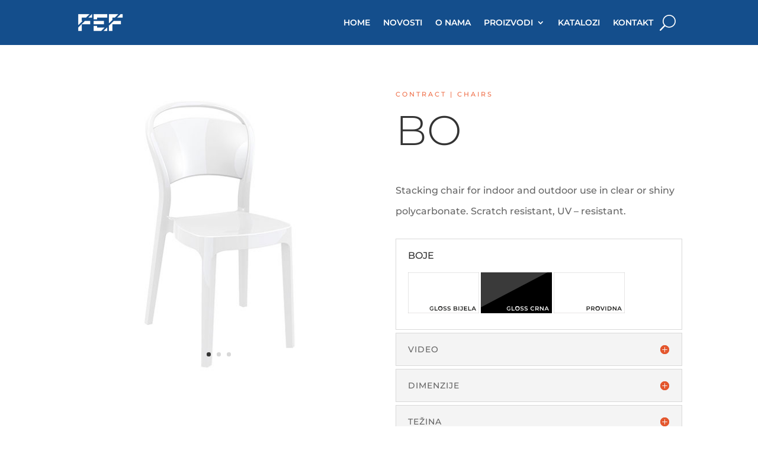

--- FILE ---
content_type: text/css
request_url: https://fef.ba/wp-content/et-cache/31471/et-core-unified-31471.min.css?ver=1769780780
body_size: 179
content:
.et-cart-info{display:none!important}@media only screen and (max-width:840px){table.responsive{margin-bottom:0;overflow:hidden;overflow-x:scroll;display:block;white-space:nowrap}}

--- FILE ---
content_type: image/svg+xml
request_url: https://tarikds.com/fefex/wp-content/uploads/2020/04/gloss-crna.svg
body_size: 673
content:
<svg id="Layer_1" data-name="Layer 1" xmlns="http://www.w3.org/2000/svg" viewBox="0 0 120 69"><defs><style>.cls-1,.cls-2{fill:#fff;}.cls-2{stroke:#9c9b9b;stroke-miterlimit:10;stroke-width:0.5px;opacity:0.23;}</style></defs><rect width="120" height="69"/><path class="cls-1" d="M48.62,60.87h1.22v2.79a4.38,4.38,0,0,1-2.73.89,3.6,3.6,0,1,1,2.82-6.06l-.81.8a2.6,2.6,0,0,0-1.93-.8,2.46,2.46,0,1,0,0,4.92,2.83,2.83,0,0,0,1.44-.36Z"/><path class="cls-1" d="M52.06,57.45h1.3v5.9H57v1.1h-5Z"/><path class="cls-1" d="M57.92,61a3.77,3.77,0,1,1,3.77,3.6A3.58,3.58,0,0,1,57.92,61Zm6.23,0a2.46,2.46,0,1,0-2.46,2.46A2.39,2.39,0,0,0,64.15,61Z"/><path class="cls-1" d="M66.75,63.71l.45-1a3.88,3.88,0,0,0,2.31.77c1.09,0,1.55-.39,1.55-.91,0-1.51-4.16-.52-4.16-3.12,0-1.13.9-2.08,2.82-2.08a4.42,4.42,0,0,1,2.33.61l-.41,1a3.89,3.89,0,0,0-1.93-.55c-1.08,0-1.52.42-1.52,1,0,1.49,4.14.52,4.14,3.09,0,1.12-.9,2.08-2.82,2.08A4.51,4.51,0,0,1,66.75,63.71Z"/><path class="cls-1" d="M73.54,63.71l.45-1a3.88,3.88,0,0,0,2.31.77c1.09,0,1.55-.39,1.55-.91,0-1.51-4.16-.52-4.16-3.12,0-1.13.9-2.08,2.82-2.08a4.42,4.42,0,0,1,2.33.61l-.41,1a3.89,3.89,0,0,0-1.93-.55c-1.08,0-1.52.42-1.52,1,0,1.49,4.14.52,4.14,3.09,0,1.12-.9,2.08-2.82,2.08A4.51,4.51,0,0,1,73.54,63.71Z"/><path class="cls-1" d="M83.68,61a3.56,3.56,0,0,1,3.75-3.59,3.52,3.52,0,0,1,2.76,1.16l-.83.79a2.46,2.46,0,0,0-1.87-.82,2.46,2.46,0,1,0,0,4.92,2.43,2.43,0,0,0,1.87-.83l.83.8A3.78,3.78,0,0,1,83.68,61Z"/><path class="cls-1" d="M96.53,64.45,95.1,62.4H93.25v2H92v-7h2.88c1.84,0,3,.94,3,2.49a2.24,2.24,0,0,1-1.48,2.21l1.6,2.3Zm-1.76-5.9H93.25v2.79h1.52c1.14,0,1.73-.52,1.73-1.4S95.91,58.55,94.77,58.55Z"/><path class="cls-1" d="M106,57.45v7H104.9l-3.85-4.74v4.74H99.76v-7h1.07l3.85,4.74V57.45Z"/><path class="cls-1" d="M112.9,62.83h-3.5l-.69,1.62h-1.34l3.15-7h1.28l3.15,7h-1.36Zm-.43-1-1.32-3.06-1.31,3.06Z"/><polyline class="cls-2" points="0 59 0 0 112.52 0"/></svg>

--- FILE ---
content_type: image/svg+xml
request_url: https://tarikds.com/fefex/wp-content/uploads/2020/04/providna.svg
body_size: 521
content:
<svg id="Layer_1" data-name="Layer 1" xmlns="http://www.w3.org/2000/svg" viewBox="0 0 120 69"><defs><style>.cls-1{fill:#fff;stroke:#9c9b9b;stroke-miterlimit:10;stroke-width:0.5px;}.cls-2{fill:#1d1d1b;}</style></defs><rect class="cls-1" width="120" height="69"/><path class="cls-2" d="M61.35,59.94c0,1.54-1.14,2.49-3,2.49H56.8v2H55.5v-7h2.88C60.21,57.46,61.35,58.39,61.35,59.94Zm-1.31,0c0-.88-.58-1.39-1.72-1.39H56.8v2.78h1.52C59.46,61.33,60,60.82,60,59.94Z"/><path class="cls-2" d="M67.74,64.45,66.31,62.4H64.46v2h-1.3v-7H66c1.84,0,3,.93,3,2.48a2.24,2.24,0,0,1-1.48,2.21l1.6,2.3ZM66,58.55H64.46v2.79H66c1.14,0,1.73-.52,1.73-1.4S67.12,58.55,66,58.55Z"/><path class="cls-2" d="M70.47,61a3.77,3.77,0,1,1,3.77,3.6A3.58,3.58,0,0,1,70.47,61Zm6.22,0a2.46,2.46,0,1,0-2.45,2.46A2.38,2.38,0,0,0,76.69,61Z"/><path class="cls-2" d="M86.06,57.46l-3,7H81.74l-3.06-7h1.41l2.33,5.39,2.34-5.39Z"/><path class="cls-2" d="M87.31,57.46h1.3v7h-1.3Z"/><path class="cls-2" d="M91,57.46h3.06c2.26,0,3.81,1.39,3.81,3.49s-1.55,3.5-3.81,3.5H91Zm3,5.89a2.4,2.4,0,1,0,0-4.8H92.3v4.8Z"/><path class="cls-2" d="M106,57.46v7H104.9l-3.85-4.74v4.74H99.76v-7h1.07l3.85,4.73V57.46Z"/><path class="cls-2" d="M112.89,62.83H109.4l-.69,1.62h-1.34l3.15-7h1.27l3.16,7h-1.36Zm-.43-1-1.31-3.06-1.31,3.06Z"/></svg>

--- FILE ---
content_type: image/svg+xml
request_url: https://tarikds.com/fefex/wp-content/uploads/2020/04/gloss-bijela.svg
body_size: 697
content:
<svg id="Layer_1" data-name="Layer 1" xmlns="http://www.w3.org/2000/svg" viewBox="0 0 120 69"><defs><style>.cls-1{fill:#fff;stroke:#9c9b9b;stroke-miterlimit:10;stroke-width:0.5px;}.cls-2{fill:#1d1d1b;}</style></defs><rect class="cls-1" width="120" height="69"/><path class="cls-2" d="M41.49,60.87h1.22v2.79a4.38,4.38,0,0,1-2.73.89,3.6,3.6,0,1,1,2.82-6.06l-.81.8a2.6,2.6,0,0,0-1.93-.8,2.46,2.46,0,1,0,0,4.92,2.83,2.83,0,0,0,1.44-.36Z"/><path class="cls-2" d="M44.93,57.46h1.3v5.89h3.66v1.1h-5Z"/><path class="cls-2" d="M50.79,61a3.77,3.77,0,1,1,3.77,3.6A3.58,3.58,0,0,1,50.79,61ZM57,61a2.46,2.46,0,1,0-2.46,2.46A2.39,2.39,0,0,0,57,61Z"/><path class="cls-2" d="M59.62,63.71l.45-1a3.88,3.88,0,0,0,2.31.77c1.09,0,1.55-.39,1.55-.91,0-1.51-4.16-.52-4.16-3.12,0-1.13.9-2.09,2.82-2.09a4.43,4.43,0,0,1,2.33.62l-.41,1a3.89,3.89,0,0,0-1.93-.55c-1.08,0-1.52.42-1.52,1,0,1.49,4.15.52,4.15,3.09,0,1.12-.91,2.08-2.83,2.08A4.51,4.51,0,0,1,59.62,63.71Z"/><path class="cls-2" d="M66.41,63.71l.45-1a3.88,3.88,0,0,0,2.31.77c1.09,0,1.55-.39,1.55-.91,0-1.51-4.16-.52-4.16-3.12,0-1.13.9-2.09,2.82-2.09a4.43,4.43,0,0,1,2.33.62l-.41,1a3.89,3.89,0,0,0-1.93-.55c-1.08,0-1.52.42-1.52,1,0,1.49,4.15.52,4.15,3.09,0,1.12-.91,2.08-2.83,2.08A4.51,4.51,0,0,1,66.41,63.71Z"/><path class="cls-2" d="M83.26,62.55c0,1.2-.93,1.9-2.73,1.9H77.05v-7h3.28c1.68,0,2.57.7,2.57,1.81A1.69,1.69,0,0,1,82,60.81,1.73,1.73,0,0,1,83.26,62.55Zm-4.91-4.08V60.4h1.84c.9,0,1.41-.32,1.41-1s-.51-1-1.41-1Zm3.61,4c0-.7-.53-1-1.51-1h-2.1v2h2.1C81.43,63.43,82,63.12,82,62.42Z"/><path class="cls-2" d="M85.16,57.46h1.3v7h-1.3Z"/><path class="cls-2" d="M87.78,63.54l.74-.89a1.7,1.7,0,0,0,1.39.8c.72,0,1.09-.43,1.09-1.29V58.54H88.51V57.46H92.3v4.63a2.14,2.14,0,0,1-2.36,2.46A2.64,2.64,0,0,1,87.78,63.54Z"/><path class="cls-2" d="M99.86,63.36v1.09H94.62v-7h5.11v1.08H95.92v1.82h3.37v1.07H95.92v1.93Z"/><path class="cls-2" d="M101.82,57.46h1.3v5.89h3.65v1.1h-5Z"/><path class="cls-2" d="M112.9,62.83h-3.5l-.69,1.62h-1.34l3.15-7h1.28l3.15,7h-1.36Zm-.43-1-1.32-3.06-1.31,3.06Z"/></svg>

--- FILE ---
content_type: image/svg+xml
request_url: https://tarikds.com/fefex/wp-content/uploads/2020/04/BO-technical.svg
body_size: 3242
content:
<svg xmlns="http://www.w3.org/2000/svg" viewBox="0 0 300 300"><defs><style>.cls-1{fill:#1d1d1b;}.cls-2{fill:#fff;}.cls-3{fill:none;stroke:#878787;stroke-width:0.46px;}.cls-4{fill:#878787;}.cls-5{font-size:20px;fill:#575756;font-family:GillSans, Gill Sans;}</style></defs><title>Bo</title><g id="teknik_çizim" data-name="teknik çizim"><path class="cls-1" d="M203.14,91.59l-.23-.07c-9.86-2.86-24.56-6.28-38.6-6.32H164c-14,0-28.74,3.46-38.6,6.32l-.23.07-.05-.23a430.79,430.79,0,0,1-8.32-47.85l0-.17.16-.06c.24-.09,24.7-8.93,47-9h.32c22.34.06,46.8,8.9,47,9l.16.06,0,.17a432.06,432.06,0,0,1-8.32,47.85ZM164,84.76h.32c14,0,28.61,3.42,38.49,6.27a434.31,434.31,0,0,0,8.24-47.39c-2.17-.77-25.43-8.85-46.74-8.91l-.08-.22v.22h-.15l-.08-.22v.22c-21.31.06-44.56,8.14-46.73,8.91A433.13,433.13,0,0,0,125.5,91C135.39,88.18,150,84.8,164,84.76Z"/><polygon class="cls-2" points="132.23 148.04 132.25 148.4 135.44 207.7 132.29 207.7 128.97 151.24 132.23 148.04"/><path class="cls-1" d="M135.81,208.06H132l-3.35-57,3.94-3.85Zm-3.18-.71h2.44l-3.14-58.5-2.59,2.53Z"/><polygon class="cls-2" points="197.57 148.22 197.56 148.57 194.37 207.87 197.52 207.87 200.84 151.41 197.57 148.22"/><path class="cls-1" d="M197.85,208.23H194l3.26-60.81,3.94,3.85Zm-3.11-.71h2.44l3.29-56L197.89,149Z"/><path class="cls-2" d="M198.49,155.34l3.36,67,1.35,26.85,5.24,1.06.49-.27,3.76-1.38v-.72l.14-.08-1.64-90.4a35.83,35.83,0,0,1,.57-4.32c.29-1.17.91-3.37,1.16-4.25.13-.33.23-.57.25-.62h0s-.14-6.79-.14-11c0-3.35-.32-5.94-4.08-9.35l-.09-.08c0-.32,0-.81-.07-1.43-.25-5-1.13-18.21-1.16-20.18V106a92.71,92.71,0,0,1,1.23-16.49s.72-5.3,1.77-10,3.66-16,3.66-16,4.07-14.31-.63-24.31c-2-6.5-10.45-11.27-10.45-11.27s-10.54-7.19-37.05-7.62v0h-2.46v0c-26.51.43-37.05,7.62-37.05,7.62s-8.45,4.78-10.45,11.27c-4.7,10-.63,24.31-.63,24.31s2.61,11.25,3.66,16,1.77,10,1.77,10A92.84,92.84,0,0,1,122.21,106v.1c0,2-.9,15.22-1.16,20.18,0,.62-.05,1.11-.06,1.43l-.1.08c-3.76,3.41-4.08,6-4.08,9.35,0,4.25-.14,11-.14,11h0l.25.62c.25.88.88,3.08,1.16,4.25a35,35,0,0,1,.57,4.32L117,247.76l.14.08v.72l3.75,1.38.5.27,5.24-1.06L128,222.3l3.54-67s0-3.91,3.51-3.63c5,.39,26.47,1.07,29.89,1.07s24.25-.62,28.83-1.07,4.75,3.64,4.75,3.64m.33-50.92c0,7.17-.11,5.61.29,8.82s1.63,6.64-6.47,6.64c-1.6,0-3.07,0-4.5,0l-.95,0h-.48c-3.15.08-6.28.2-10.48.29l-2.56,0c-2.21,0-4.22,0-5.93.06l-2.84,0-1.61,0c-1.95,0-4.4-.09-7.16-.08l-2.56,0c-4.2-.09-7.33-.21-10.48-.29h-.47l-.95,0c-1.43,0-2.9,0-4.5,0-8.1,0-6.88-3.44-6.47-6.64s.29-1.65.29-8.82c0-16.3-14.34-50.65-9.68-62.45,2.12-5.36,3.86-9.09,15.94-13.28,8.14-2.83,20.07-3.21,23.57-3.21H169c3.5,0,15.43.38,23.57,3.21,12.08,4.19,13.82,7.93,15.94,13.28C213.16,53.78,198.82,88.13,198.82,104.43Z"/><path class="cls-1" d="M208.5,250.59l-5.64-1.15-4.72-94.08c0-.15-.22-3.7-4.36-3.3-4.5.44-25.2,1.07-28.87,1.07-3.39,0-25-.68-29.91-1.07a2.61,2.61,0,0,0-2.18.69,4.14,4.14,0,0,0-1,2.59l-3.54,67L127,249.44l-5.64,1.15-.61-.34-3.94-1.45V248l-.14-.08v-.21l1.64-90.4a34.7,34.7,0,0,0-.56-4.23c-.27-1.09-.83-3.09-1.1-4.05l-.05-.19-.21-.52-.05-.06v-.16c0-.08.14-6.84.14-11,0-3.4.3-6.08,4.18-9.6,0-.32,0-.75.06-1.29.11-2.05.32-5.52.53-9,.3-4.91.61-10,.63-11.14V106a93.57,93.57,0,0,0-1.22-16.42c0-.07-.74-5.36-1.77-10s-3.63-15.87-3.66-16-4-14.54.65-24.54c2-6.51,10.25-11.23,10.6-11.43.08-.06,10.81-7.17,36.87-7.66h0l.36,0h2.81v0c26.06.48,36.79,7.6,36.9,7.67.32.18,8.57,4.91,10.59,11.46,4.69,10,.68,24.36.64,24.51S212,74.84,211,79.52s-1.76,9.95-1.77,10A93.58,93.58,0,0,0,208,106v.1c0,1.13.32,6.12.62,11,.22,3.57.43,7.12.54,9.21,0,.53.05,1,.06,1.29,3.88,3.52,4.18,6.2,4.18,9.6,0,4.2.14,11,.14,11v.36h-.12l-.16.4c-.07.26-.82,2.87-1.15,4.21a35.74,35.74,0,0,0-.56,4.26L213.17,248,213,248v.76l-4,1.47Zm-91-2.28,3.52,1.3.43.23,4.85-1,1.33-26.57,3.54-67a4.78,4.78,0,0,1,1.16-3.07,3.25,3.25,0,0,1,2.74-.9c4.91.39,26.48,1.07,29.86,1.07,3.66,0,24.31-.62,28.8-1.07,4.93-.49,5.13,3.93,5.14,4l4.7,93.52,4.85,1,.38-.21,3.57-1.32v-.68l.14-.08-1.63-90.19a35.65,35.65,0,0,1,.58-4.41c.33-1.35,1.08-4,1.17-4.26s.19-.49.24-.6v0c0-.8-.14-7-.14-11,0-3.22-.28-5.75-4-9.09l-.11-.1-.1-.23c0-.32,0-.81-.07-1.43-.11-2.09-.32-5.64-.54-9.2-.29-4.84-.6-9.84-.62-11V106A94.18,94.18,0,0,1,208.5,89.4s.73-5.35,1.78-10,3.63-15.87,3.66-16,4-14.32-.61-24.08c-2-6.33-10.22-11.07-10.3-11.11S192.2,21,166.14,20.61h-2.44c-26.07.42-36.75,7.49-36.86,7.56s-8.38,4.8-10.31,11.08c-4.61,9.81-.67,24-.63,24.11s2.62,11.33,3.66,16,1.77,10,1.78,10.06A94.18,94.18,0,0,1,122.56,106v.1c0,1.17-.33,6.26-.63,11.18-.21,3.5-.43,7-.53,9,0,.62-.06,1.1-.06,1.42v.16l-.21.17c-3.68,3.34-4,5.87-4,9.09,0,3.94-.12,10.15-.14,11v0l.23.56.06.22c.27,1,.84,3,1.11,4.08a35.39,35.39,0,0,1,.58,4.4l-1.64,90.21.14.08ZM164.92,120.7l-1.45,0h-.16c-1.78,0-4.22-.08-7-.08h-.18l-2.55,0c-2.5-.05-4.61-.12-6.58-.18l-3.92-.11h-.48l-.94,0c-1.43,0-2.89,0-4.49,0-3.31,0-5.33-.55-6.35-1.73s-.82-2.91-.58-4.53c0-.26.08-.52.11-.77l.1-.74a22.52,22.52,0,0,0,.21-4.4c0-.88,0-2,0-3.64,0-6.86-2.51-16.77-5.17-27.26-3.54-14-7.21-28.42-4.48-35.32,2.24-5.66,4.22-9.35,16.15-13.49,9-3.14,22.21-3.23,23.69-3.23H169c1.47,0,14.66.09,23.69,3.23,11.93,4.14,13.91,7.82,16.15,13.49,2.73,6.91-.94,21.35-4.48,35.32-2.66,10.49-5.17,20.4-5.17,27.26,0,1.6,0,2.76,0,3.64a22.42,22.42,0,0,0,.21,4.39l.1.74c0,.26.07.52.11.78.24,1.62.48,3.29-.58,4.53s-3,1.73-6.35,1.73c-1.6,0-3.06,0-4.49,0l-.95,0h-.47l-3.92.11c-2,.06-4.08.12-6.57.18l-2.57,0h-.2c-2.11,0-4,0-5.68.06l-1.11,0Zm-8.59-.82c2.75,0,5.2,0,7,.08h.16l1.44,0,1.76,0,1.07,0c1.69,0,3.62-.06,5.73-.06h.2l2.56,0c2.47-.05,4.58-.12,6.55-.18l3.92-.11h.47l1,0c1.44,0,2.91,0,4.51,0,3,0,4.95-.49,5.81-1.49s.64-2.43.42-4c0-.27-.08-.53-.11-.79l-.1-.73a22.77,22.77,0,0,1-.21-4.49c0-.88,0-2,0-3.64,0-6.95,2.52-16.9,5.2-27.44,3.52-13.86,7.15-28.19,4.51-34.89-2-4.94-3.5-8.84-15.73-13.08-7.24-2.52-18.15-3.19-23.46-3.19h-8.15c-5.3,0-16.21.67-23.45,3.19-12.24,4.25-13.78,8.14-15.73,13.08-2.64,6.7,1,21,4.51,34.89,2.67,10.53,5.19,20.48,5.19,27.43,0,1.59,0,2.75,0,3.63a23,23,0,0,1-.21,4.49l-.1.74c0,.26-.07.53-.11.79-.22,1.53-.44,3,.42,4s2.76,1.49,5.81,1.49c1.6,0,3.07,0,4.51,0l.95,0h.48l3.92.11c2,.06,4.07.12,6.56.18l2.55,0Z"/><path class="cls-1" d="M165,139.64c-24.75,0-41.24-1.11-41.24-6.51,0-9.81,18.2-9.81,41.24-9.81s41.23,0,41.23,9.81C206.19,138.53,189.71,139.64,165,139.64ZM165,124c-22.64,0-40.53,0-40.53,9.1,0,5.8,27.37,5.8,40.53,5.8s40.52,0,40.52-5.8C205.48,124,187.6,124,165,124Z"/><path class="cls-1" d="M164.91,144c-29,0-48.25-1.37-48.25-8.08h.71c0,6.49,24,7.37,47.54,7.37s47.53-.88,47.53-7.37h.71C213.16,142.63,193.87,144,164.91,144Z"/></g><g id="ölçü_çizgisi" data-name="ölçü çizgisi"><line class="cls-3" x1="68.64" y1="21.12" x2="68.64" y2="248.94"/><rect class="cls-4" x="67.13" y="20.89" width="3.02" height="0.46"/><rect class="cls-4" x="67.13" y="248.71" width="3.02" height="0.46"/><line class="cls-3" x1="82.35" y1="132.76" x2="82.35" y2="248.94"/><rect class="cls-4" x="80.83" y="132.53" width="3.02" height="0.46"/><rect class="cls-4" x="80.83" y="248.71" width="3.02" height="0.46"/><line class="cls-3" x1="116.73" y1="258.81" x2="213.1" y2="258.81"/><rect class="cls-4" x="116.5" y="257.3" width="0.46" height="3.02"/><rect class="cls-4" x="212.86" y="257.3" width="0.46" height="3.02"/><line class="cls-4" x1="218.72" y1="206.73" x2="237.52" y2="231.83"/><line class="cls-3" x1="218.86" y1="206.92" x2="237.38" y2="231.64"/><rect class="cls-4" x="217.35" y="206.68" width="3.02" height="0.46" transform="translate(-80.36 172.55) rotate(-36.84)"/><rect class="cls-4" x="235.87" y="231.41" width="3.02" height="0.46" transform="translate(-91.49 188.59) rotate(-36.84)"/></g><g id="rakam"><text class="cls-5" transform="translate(42.35 141.14)">87</text><text class="cls-5" transform="translate(91.45 196.96)">46</text><text class="cls-5" transform="translate(154.92 279.72)">46</text><text class="cls-5" transform="translate(234.8 218.35)">54</text></g></svg>